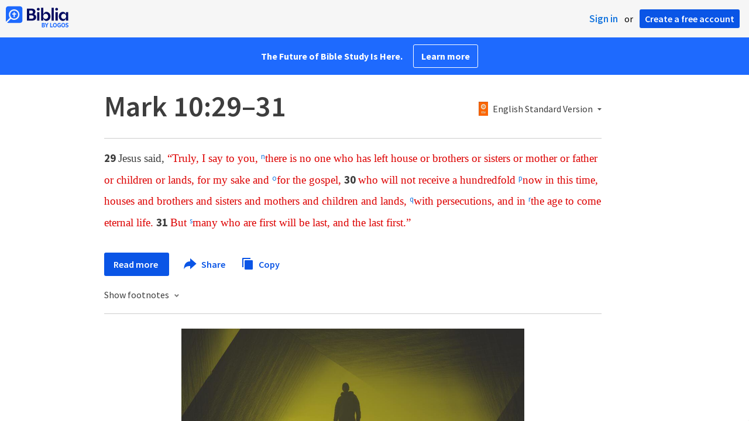

--- FILE ---
content_type: text/html; charset=utf-8
request_url: https://www.google.com/recaptcha/api2/aframe
body_size: 267
content:
<!DOCTYPE HTML><html><head><meta http-equiv="content-type" content="text/html; charset=UTF-8"></head><body><script nonce="93CJXwuP8oRyPdtvHbNU2w">/** Anti-fraud and anti-abuse applications only. See google.com/recaptcha */ try{var clients={'sodar':'https://pagead2.googlesyndication.com/pagead/sodar?'};window.addEventListener("message",function(a){try{if(a.source===window.parent){var b=JSON.parse(a.data);var c=clients[b['id']];if(c){var d=document.createElement('img');d.src=c+b['params']+'&rc='+(localStorage.getItem("rc::a")?sessionStorage.getItem("rc::b"):"");window.document.body.appendChild(d);sessionStorage.setItem("rc::e",parseInt(sessionStorage.getItem("rc::e")||0)+1);localStorage.setItem("rc::h",'1768780181549');}}}catch(b){}});window.parent.postMessage("_grecaptcha_ready", "*");}catch(b){}</script></body></html>